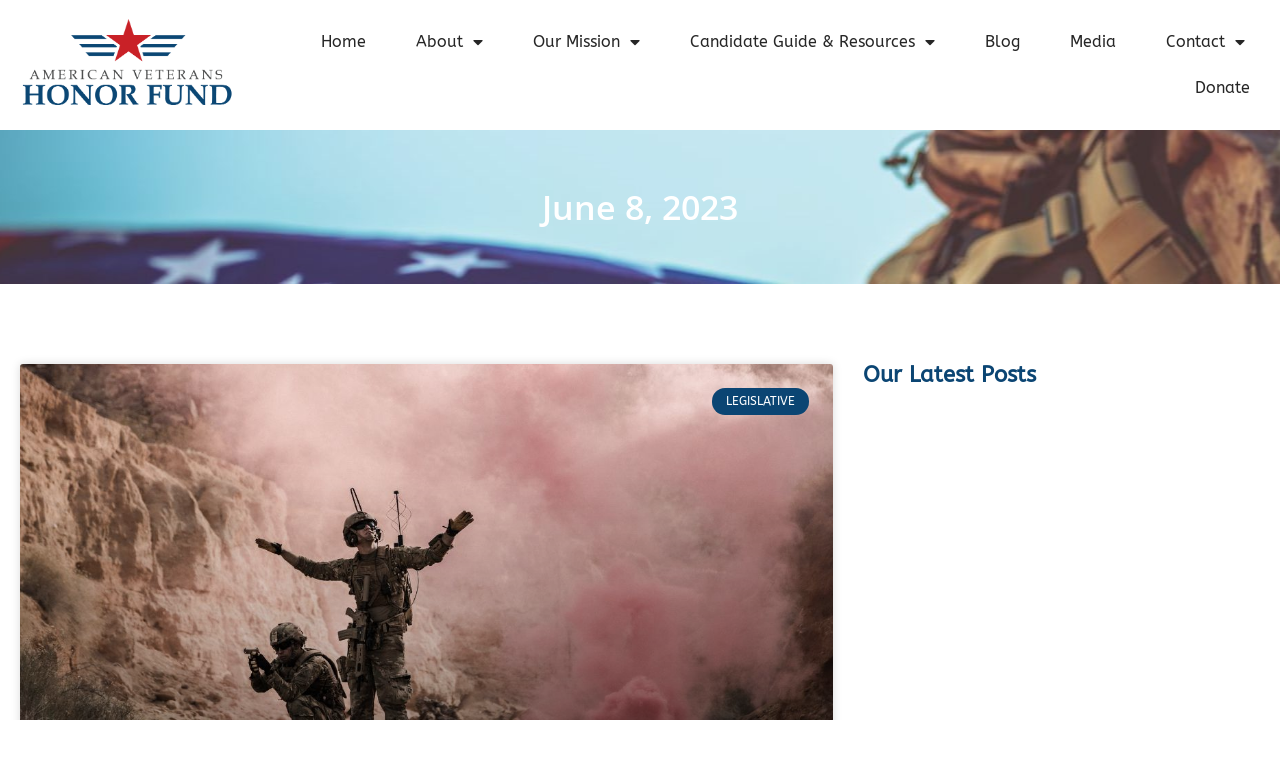

--- FILE ---
content_type: text/css
request_url: https://www.americanveteranshonorfund.com/wp-content/uploads/elementor/css/post-991.css?ver=1768596045
body_size: 533
content:
.elementor-kit-991{--e-global-color-primary:#6EC1E4;--e-global-color-secondary:#54595F;--e-global-color-text:#7A7A7A;--e-global-color-accent:#61CE70;--e-global-color-1f6686a:#000;--e-global-color-7cd37fc0:#FFF;--e-global-color-1e72c6c5:#0B4573;--e-global-color-78b698ad:#262626;--e-global-color-6356f64f:#F2F2F2;--e-global-color-3ba83881:#F9F9F9;--e-global-color-6ab00ee6:#C92127;--e-global-color-1532bc5c:#351B0F;--e-global-color-5126e481:#545454;--e-global-typography-primary-font-family:"Roboto";--e-global-typography-primary-font-weight:600;--e-global-typography-secondary-font-family:"Roboto Slab";--e-global-typography-secondary-font-weight:400;--e-global-typography-text-font-family:"Roboto";--e-global-typography-text-font-weight:400;--e-global-typography-accent-font-family:"Roboto";--e-global-typography-accent-font-weight:500;font-family:"ABeeZee", Sans-serif;font-size:16px;font-weight:400;}.elementor-kit-991 button,.elementor-kit-991 input[type="button"],.elementor-kit-991 input[type="submit"],.elementor-kit-991 .elementor-button{background-color:var( --e-global-color-6ab00ee6 );text-decoration:none;color:#FFFFFF;}.elementor-kit-991 e-page-transition{background-color:#FFBC7D;}.elementor-kit-991 p{margin-block-end:16px;}.elementor-kit-991 a{color:#0188BF;text-decoration:underline;}.elementor-kit-991 h1{font-family:"Open Sans", Sans-serif;font-size:42px;font-weight:600;}.elementor-kit-991 h2{font-family:"Open Sans", Sans-serif;font-size:42px;font-weight:600;}.elementor-kit-991 h3{font-family:"Open Sans", Sans-serif;font-size:32px;}.elementor-kit-991 h4{font-family:"ABeeZee", Sans-serif;font-size:28px;}.elementor-kit-991 h5{font-family:"Open Sans", Sans-serif;font-size:22px;}.elementor-section.elementor-section-boxed > .elementor-container{max-width:1366px;}.e-con{--container-max-width:1366px;}.elementor-widget:not(:last-child){margin-block-end:20px;}.elementor-element{--widgets-spacing:20px 20px;--widgets-spacing-row:20px;--widgets-spacing-column:20px;}@media(max-width:1024px){.elementor-section.elementor-section-boxed > .elementor-container{max-width:1024px;}.e-con{--container-max-width:1024px;}}@media(max-width:767px){.elementor-section.elementor-section-boxed > .elementor-container{max-width:767px;}.e-con{--container-max-width:767px;}}

--- FILE ---
content_type: text/css
request_url: https://www.americanveteranshonorfund.com/wp-content/uploads/elementor/css/post-1023.css?ver=1768596110
body_size: 1062
content:
.elementor-1023 .elementor-element.elementor-element-cfedeae > .elementor-container > .elementor-column > .elementor-widget-wrap{align-content:center;align-items:center;}.elementor-1023 .elementor-element.elementor-element-cfedeae > .elementor-container{min-height:110px;}.elementor-1023 .elementor-element.elementor-element-cfedeae{transition:background 0.3s, border 0.3s, border-radius 0.3s, box-shadow 0.3s;z-index:20;}.elementor-1023 .elementor-element.elementor-element-cfedeae > .elementor-background-overlay{transition:background 0.3s, border-radius 0.3s, opacity 0.3s;}.elementor-1023 .elementor-element.elementor-element-2643b79 .elementor-menu-toggle{margin-left:auto;background-color:rgba(2, 1, 1, 0);}.elementor-1023 .elementor-element.elementor-element-2643b79 .elementor-nav-menu .elementor-item{font-family:"ABeeZee", Sans-serif;font-size:16px;font-weight:400;text-decoration:none;}.elementor-1023 .elementor-element.elementor-element-2643b79 .elementor-nav-menu--main .elementor-item{color:#262626;fill:#262626;}.elementor-1023 .elementor-element.elementor-element-2643b79 .e--pointer-framed .elementor-item:before{border-width:0px;}.elementor-1023 .elementor-element.elementor-element-2643b79 .e--pointer-framed.e--animation-draw .elementor-item:before{border-width:0 0 0px 0px;}.elementor-1023 .elementor-element.elementor-element-2643b79 .e--pointer-framed.e--animation-draw .elementor-item:after{border-width:0px 0px 0 0;}.elementor-1023 .elementor-element.elementor-element-2643b79 .e--pointer-framed.e--animation-corners .elementor-item:before{border-width:0px 0 0 0px;}.elementor-1023 .elementor-element.elementor-element-2643b79 .e--pointer-framed.e--animation-corners .elementor-item:after{border-width:0 0px 0px 0;}.elementor-1023 .elementor-element.elementor-element-2643b79 .e--pointer-underline .elementor-item:after,
					 .elementor-1023 .elementor-element.elementor-element-2643b79 .e--pointer-overline .elementor-item:before,
					 .elementor-1023 .elementor-element.elementor-element-2643b79 .e--pointer-double-line .elementor-item:before,
					 .elementor-1023 .elementor-element.elementor-element-2643b79 .e--pointer-double-line .elementor-item:after{height:0px;}.elementor-1023 .elementor-element.elementor-element-2643b79{--e-nav-menu-horizontal-menu-item-margin:calc( 10px / 2 );--nav-menu-icon-size:35px;}.elementor-1023 .elementor-element.elementor-element-2643b79 .elementor-nav-menu--main:not(.elementor-nav-menu--layout-horizontal) .elementor-nav-menu > li:not(:last-child){margin-bottom:10px;}.elementor-1023 .elementor-element.elementor-element-2643b79 .elementor-nav-menu--dropdown a, .elementor-1023 .elementor-element.elementor-element-2643b79 .elementor-menu-toggle{color:#262626;fill:#262626;}.elementor-1023 .elementor-element.elementor-element-2643b79 .elementor-nav-menu--dropdown{background-color:#FFFFFF;}.elementor-1023 .elementor-element.elementor-element-2643b79 .elementor-nav-menu--dropdown a:hover,
					.elementor-1023 .elementor-element.elementor-element-2643b79 .elementor-nav-menu--dropdown a:focus,
					.elementor-1023 .elementor-element.elementor-element-2643b79 .elementor-nav-menu--dropdown a.elementor-item-active,
					.elementor-1023 .elementor-element.elementor-element-2643b79 .elementor-nav-menu--dropdown a.highlighted,
					.elementor-1023 .elementor-element.elementor-element-2643b79 .elementor-menu-toggle:hover,
					.elementor-1023 .elementor-element.elementor-element-2643b79 .elementor-menu-toggle:focus{color:#0B4573;}.elementor-1023 .elementor-element.elementor-element-2643b79 .elementor-nav-menu--dropdown a:hover,
					.elementor-1023 .elementor-element.elementor-element-2643b79 .elementor-nav-menu--dropdown a:focus,
					.elementor-1023 .elementor-element.elementor-element-2643b79 .elementor-nav-menu--dropdown a.elementor-item-active,
					.elementor-1023 .elementor-element.elementor-element-2643b79 .elementor-nav-menu--dropdown a.highlighted{background-color:#FFFFFF;}.elementor-1023 .elementor-element.elementor-element-2643b79 .elementor-nav-menu--dropdown .elementor-item, .elementor-1023 .elementor-element.elementor-element-2643b79 .elementor-nav-menu--dropdown  .elementor-sub-item{font-family:"ABeeZee", Sans-serif;font-size:16px;text-decoration:none;}.elementor-1023 .elementor-element.elementor-element-2643b79 .elementor-nav-menu--dropdown a{padding-left:10px;padding-right:10px;padding-top:10px;padding-bottom:10px;}.elementor-1023 .elementor-element.elementor-element-2643b79 .elementor-nav-menu--dropdown li:not(:last-child){border-style:solid;}.elementor-1023 .elementor-element.elementor-element-2643b79 .elementor-nav-menu--main > .elementor-nav-menu > li > .elementor-nav-menu--dropdown, .elementor-1023 .elementor-element.elementor-element-2643b79 .elementor-nav-menu__container.elementor-nav-menu--dropdown{margin-top:10px !important;}.elementor-1023 .elementor-element.elementor-element-2643b79 div.elementor-menu-toggle{color:#0B4573;}.elementor-1023 .elementor-element.elementor-element-2643b79 div.elementor-menu-toggle svg{fill:#0B4573;}.elementor-1023 .elementor-element.elementor-element-2643b79 div.elementor-menu-toggle:hover, .elementor-1023 .elementor-element.elementor-element-2643b79 div.elementor-menu-toggle:focus{color:#000000;}.elementor-1023 .elementor-element.elementor-element-2643b79 div.elementor-menu-toggle:hover svg, .elementor-1023 .elementor-element.elementor-element-2643b79 div.elementor-menu-toggle:focus svg{fill:#000000;}.elementor-1023 .elementor-element.elementor-element-8c348ee:not(.elementor-motion-effects-element-type-background), .elementor-1023 .elementor-element.elementor-element-8c348ee > .elementor-motion-effects-container > .elementor-motion-effects-layer{background-image:url("https://www.americanveteranshonorfund.com/wp-content/uploads/2020/05/AVHF_3.jpg");background-position:center center;background-repeat:no-repeat;background-size:cover;}.elementor-1023 .elementor-element.elementor-element-8c348ee > .elementor-background-overlay{background-color:#262626;opacity:0.5;transition:background 0.3s, border-radius 0.3s, opacity 0.3s;}.elementor-1023 .elementor-element.elementor-element-8c348ee{transition:background 0.3s, border 0.3s, border-radius 0.3s, box-shadow 0.3s;padding:50px 0px 50px 0px;}.elementor-1023 .elementor-element.elementor-element-a357308{text-align:center;}.elementor-1023 .elementor-element.elementor-element-a357308 .elementor-heading-title{font-family:"Open Sans", Sans-serif;font-size:34px;font-weight:600;color:var( --e-global-color-7cd37fc0 );}.elementor-theme-builder-content-area{height:400px;}.elementor-location-header:before, .elementor-location-footer:before{content:"";display:table;clear:both;}@media(min-width:768px){.elementor-1023 .elementor-element.elementor-element-766f9c9{width:20%;}.elementor-1023 .elementor-element.elementor-element-15b26aa{width:80%;}}@media(min-width:1025px){.elementor-1023 .elementor-element.elementor-element-8c348ee:not(.elementor-motion-effects-element-type-background), .elementor-1023 .elementor-element.elementor-element-8c348ee > .elementor-motion-effects-container > .elementor-motion-effects-layer{background-attachment:scroll;}}

--- FILE ---
content_type: text/css
request_url: https://www.americanveteranshonorfund.com/wp-content/uploads/elementor/css/post-1011.css?ver=1768596045
body_size: 504
content:
.elementor-1011 .elementor-element.elementor-element-fa275f6:not(.elementor-motion-effects-element-type-background), .elementor-1011 .elementor-element.elementor-element-fa275f6 > .elementor-motion-effects-container > .elementor-motion-effects-layer{background-color:#F2F2F2;}.elementor-1011 .elementor-element.elementor-element-fa275f6{transition:background 0.3s, border 0.3s, border-radius 0.3s, box-shadow 0.3s;padding:70px 0px 70px 0px;}.elementor-1011 .elementor-element.elementor-element-fa275f6 > .elementor-background-overlay{transition:background 0.3s, border-radius 0.3s, opacity 0.3s;}.elementor-1011 .elementor-element.elementor-element-0996d74 .elementor-heading-title{font-family:"Open Sans", Sans-serif;font-size:20px;color:#262626;}.elementor-1011 .elementor-element.elementor-element-828e311{--spacer-size:25px;}.elementor-1011 .elementor-element.elementor-element-afc3a52 .elementor-heading-title{font-family:"Open Sans", Sans-serif;font-size:20px;color:#262626;}.elementor-1011 .elementor-element.elementor-element-676b38e:not(.elementor-motion-effects-element-type-background), .elementor-1011 .elementor-element.elementor-element-676b38e > .elementor-motion-effects-container > .elementor-motion-effects-layer{background-color:#292929;}.elementor-1011 .elementor-element.elementor-element-676b38e{transition:background 0.3s, border 0.3s, border-radius 0.3s, box-shadow 0.3s;}.elementor-1011 .elementor-element.elementor-element-676b38e > .elementor-background-overlay{transition:background 0.3s, border-radius 0.3s, opacity 0.3s;}.elementor-1011 .elementor-element.elementor-element-01eff30 > .elementor-element-populated{margin:0px 0px 0px 0px;--e-column-margin-right:0px;--e-column-margin-left:0px;}.elementor-1011 .elementor-element.elementor-element-dff6b7b > .elementor-widget-container{padding:16px 0px 0px 0px;}.elementor-1011 .elementor-element.elementor-element-dff6b7b{text-align:center;font-family:"ABeeZee", Sans-serif;color:#7A7A7A;}.elementor-theme-builder-content-area{height:400px;}.elementor-location-header:before, .elementor-location-footer:before{content:"";display:table;clear:both;}@media(min-width:768px){.elementor-1011 .elementor-element.elementor-element-e7974b6{width:40%;}.elementor-1011 .elementor-element.elementor-element-d34a65c{width:60%;}}/* Start custom CSS for text-editor, class: .elementor-element-dff6b7b */.elementor-1011 .elementor-element.elementor-element-dff6b7b a { 
    color: #AAA;
}/* End custom CSS */

--- FILE ---
content_type: text/css
request_url: https://www.americanveteranshonorfund.com/wp-content/uploads/elementor/css/post-1031.css?ver=1768596250
body_size: 809
content:
.elementor-1031 .elementor-element.elementor-element-43cc084d > .elementor-container > .elementor-column > .elementor-widget-wrap{align-content:flex-start;align-items:flex-start;}.elementor-1031 .elementor-element.elementor-element-43cc084d{margin-top:40px;margin-bottom:40px;padding:0px 0px 0px 0px;}.elementor-1031 .elementor-element.elementor-element-790d0b73 > .elementor-element-populated{padding:20px 0px 0px 0px;}.elementor-1031 .elementor-element.elementor-element-74c47da3{--grid-row-gap:20px;--grid-column-gap:20px;}.elementor-1031 .elementor-element.elementor-element-74c47da3 > .elementor-widget-container{padding:20px 20px 20px 20px;}.elementor-1031 .elementor-element.elementor-element-74c47da3 .elementor-posts-container .elementor-post__thumbnail{padding-bottom:calc( 0.52 * 100% );}.elementor-1031 .elementor-element.elementor-element-74c47da3:after{content:"0.52";}.elementor-1031 .elementor-element.elementor-element-74c47da3 .elementor-post__thumbnail__link{width:100%;}.elementor-1031 .elementor-element.elementor-element-74c47da3 .elementor-post__meta-data span + span:before{content:"•";}.elementor-1031 .elementor-element.elementor-element-74c47da3 .elementor-post__text{padding:0 20px;margin-top:0px;}.elementor-1031 .elementor-element.elementor-element-74c47da3 .elementor-post__meta-data{padding:10px 20px;}.elementor-1031 .elementor-element.elementor-element-74c47da3 .elementor-post__avatar{padding-right:20px;padding-left:20px;}.elementor-1031 .elementor-element.elementor-element-74c47da3 .elementor-post__card{padding-top:0px;padding-bottom:0px;}.elementor-1031 .elementor-element.elementor-element-74c47da3 .elementor-post__card .elementor-post__meta-data{border-top-color:#0B4573;}.elementor-1031 .elementor-element.elementor-element-74c47da3 .elementor-post__badge{right:0;}.elementor-1031 .elementor-element.elementor-element-74c47da3 .elementor-post__card .elementor-post__badge{background-color:#0B4573;margin:24px;}.elementor-1031 .elementor-element.elementor-element-74c47da3 .elementor-post__title, .elementor-1031 .elementor-element.elementor-element-74c47da3 .elementor-post__title a{color:#0B4573;font-family:"Open Sans", Sans-serif;font-size:20px;line-height:1.2em;}.elementor-1031 .elementor-element.elementor-element-74c47da3 .elementor-post__title{margin-bottom:10px;}.elementor-1031 .elementor-element.elementor-element-74c47da3 .elementor-post__excerpt p{color:#262626;font-size:16px;line-height:1.2em;}.elementor-1031 .elementor-element.elementor-element-74c47da3 .elementor-post__excerpt{margin-bottom:10px;}.elementor-1031 .elementor-element.elementor-element-74c47da3 .elementor-pagination{text-align:center;font-size:20px;margin-top:20px;}body:not(.rtl) .elementor-1031 .elementor-element.elementor-element-74c47da3 .elementor-pagination .page-numbers:not(:first-child){margin-left:calc( 10px/2 );}body:not(.rtl) .elementor-1031 .elementor-element.elementor-element-74c47da3 .elementor-pagination .page-numbers:not(:last-child){margin-right:calc( 10px/2 );}body.rtl .elementor-1031 .elementor-element.elementor-element-74c47da3 .elementor-pagination .page-numbers:not(:first-child){margin-right:calc( 10px/2 );}body.rtl .elementor-1031 .elementor-element.elementor-element-74c47da3 .elementor-pagination .page-numbers:not(:last-child){margin-left:calc( 10px/2 );}.elementor-1031 .elementor-element.elementor-element-717f2a13:not(.elementor-motion-effects-element-type-background) > .elementor-widget-wrap, .elementor-1031 .elementor-element.elementor-element-717f2a13 > .elementor-widget-wrap > .elementor-motion-effects-container > .elementor-motion-effects-layer{background-color:#ffffff;}.elementor-1031 .elementor-element.elementor-element-717f2a13 > .elementor-element-populated{transition:background 0.3s, border 0.3s, border-radius 0.3s, box-shadow 0.3s;margin:0px 0px 0px 0px;--e-column-margin-right:0px;--e-column-margin-left:0px;padding:40px 10px 10px 10px;}.elementor-1031 .elementor-element.elementor-element-717f2a13 > .elementor-element-populated > .elementor-background-overlay{transition:background 0.3s, border-radius 0.3s, opacity 0.3s;}.elementor-1031 .elementor-element.elementor-element-202f3dcd > .elementor-widget-container{margin:0px 0px 0px 0px;}.elementor-1031 .elementor-element.elementor-element-202f3dcd .elementor-heading-title{font-family:"ABeeZee", Sans-serif;font-size:22px;font-weight:600;color:#0B4573;}.elementor-1031 .elementor-element.elementor-element-68b95c8 > .elementor-widget-container{margin:0px 0px 0px 0px;padding:0px 0px 0px 0px;}@media(max-width:1024px){.elementor-1031 .elementor-element.elementor-element-43cc084d{padding:20px 20px 20px 20px;}.elementor-1031 .elementor-element.elementor-element-717f2a13 > .elementor-element-populated{margin:0px 0px 0px 30px;--e-column-margin-right:0px;--e-column-margin-left:30px;}.elementor-1031 .elementor-element.elementor-element-202f3dcd .elementor-heading-title{font-size:20px;}}@media(max-width:767px){.elementor-1031 .elementor-element.elementor-element-43cc084d{padding:20px 20px 20px 20px;}.elementor-1031 .elementor-element.elementor-element-74c47da3 .elementor-posts-container .elementor-post__thumbnail{padding-bottom:calc( 0.5 * 100% );}.elementor-1031 .elementor-element.elementor-element-74c47da3:after{content:"0.5";}.elementor-1031 .elementor-element.elementor-element-74c47da3 .elementor-post__thumbnail__link{width:100%;}.elementor-1031 .elementor-element.elementor-element-717f2a13 > .elementor-element-populated{margin:20px 0px 0px 0px;--e-column-margin-right:0px;--e-column-margin-left:0px;padding:20px 20px 20px 20px;}}

--- FILE ---
content_type: text/css
request_url: https://www.americanveteranshonorfund.com/wp-content/uploads/elementor/css/post-5755.css?ver=1689682345
body_size: 387
content:
.elementor-5755 .elementor-element.elementor-element-fb8f5ca > .elementor-container{min-height:485px;}.elementor-5755 .elementor-element.elementor-element-fb8f5ca{box-shadow:0px 0px 10px 0px rgba(0, 0, 0, 0.3);margin-top:60px;margin-bottom:0px;padding:0px 25px 25px 25px;}.elementor-5755 .elementor-element.elementor-element-c7ec345.elementor-column > .elementor-widget-wrap{justify-content:center;}.elementor-5755 .elementor-element.elementor-element-7ab4ad5{width:var( --container-widget-width, 250px );max-width:250px;--container-widget-width:250px;--container-widget-flex-grow:0;}.elementor-5755 .elementor-element.elementor-element-7ab4ad5 > .elementor-widget-container{margin:-60px 0px 0px 0px;box-shadow:0px 0px 10px 0px rgba(0, 0, 0, 0.2);}.elementor-5755 .elementor-element.elementor-element-7ab4ad5 img{width:250px;height:250px;object-fit:cover;object-position:center center;}.elementor-5755 .elementor-element.elementor-element-dcc6957 .elementor-image-box-wrapper{text-align:center;}.elementor-5755 .elementor-element.elementor-element-dcc6957 .elementor-image-box-title{margin-bottom:5px;font-weight:700;color:var( --e-global-color-1e72c6c5 );}.elementor-5755 .elementor-element.elementor-element-dcc6957 .elementor-image-box-description{font-size:20px;font-weight:700;font-style:italic;}.elementor-5755 .elementor-element.elementor-element-ecb0218 .elementor-heading-title{font-weight:700;text-transform:uppercase;color:var( --e-global-color-1e72c6c5 );}/* Start custom CSS for image-box, class: .elementor-element-dcc6957 */.elementor-5755 .elementor-element.elementor-element-dcc6957 a {
    text-decoration: none;
}/* End custom CSS */